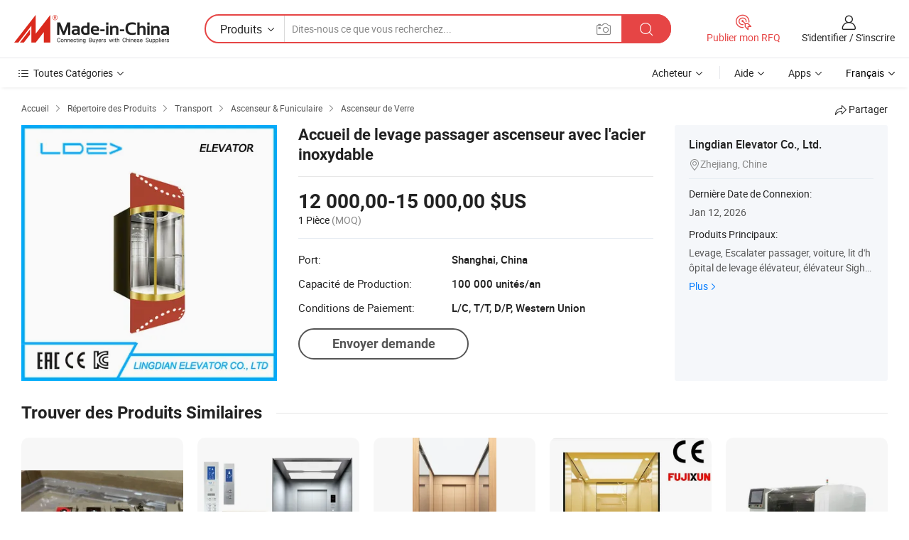

--- FILE ---
content_type: text/html;charset=UTF-8
request_url: https://fr.made-in-china.com/co_lindian-elevator/product_Passenger-Lift-Home-Elevator-with-Stainless-Steel_hyyyseein.html
body_size: 20564
content:
<!DOCTYPE HTML>
<html lang="fr">
<head>
    <meta content="text/html; charset=utf-8" http-equiv="Content-Type" />
    <link rel="dns-prefetch" href="//www.micstatic.com">
    <link rel="dns-prefetch" href="//image.made-in-china.com">
    <link rel="dns-prefetch" href="//www.made-in-china.com">
    <link rel="dns-prefetch" href="//pylon.micstatic.com">
    <link rel="dns-prefetch" href="//expo.made-in-china.com">
    <link rel="dns-prefetch" href="//world.made-in-china.com">
    <link rel="dns-prefetch" href="//pic.made-in-china.com">
    <link rel="dns-prefetch" href="//fa.made-in-china.com">
    <meta http-equiv="X-UA-Compatible" content="IE=Edge, chrome=1" />
    <meta name="renderer" content="webkit" />
                            <link rel="alternate" hreflang="en" href="https://lindian-elevator.en.made-in-china.com/product/XMYEngpHvRDv/China-Passenger-Lift-Home-Elevator-with-Stainless-Steel.html" />
                                                        <link rel="alternate" hreflang="es" href="https://es.made-in-china.com/co_lindian-elevator/product_Passenger-Lift-Home-Elevator-with-Stainless-Steel_hyyyseein.html" />
                                            <link rel="alternate" hreflang="pt" href="https://pt.made-in-china.com/co_lindian-elevator/product_Passenger-Lift-Home-Elevator-with-Stainless-Steel_hyyyseein.html" />
                                            <link rel="alternate" hreflang="fr" href="https://fr.made-in-china.com/co_lindian-elevator/product_Passenger-Lift-Home-Elevator-with-Stainless-Steel_hyyyseein.html" />
                                            <link rel="alternate" hreflang="ru" href="https://ru.made-in-china.com/co_lindian-elevator/product_Passenger-Lift-Home-Elevator-with-Stainless-Steel_hyyyseein.html" />
                                            <link rel="alternate" hreflang="it" href="https://it.made-in-china.com/co_lindian-elevator/product_Passenger-Lift-Home-Elevator-with-Stainless-Steel_hyyyseein.html" />
                                            <link rel="alternate" hreflang="de" href="https://de.made-in-china.com/co_lindian-elevator/product_Passenger-Lift-Home-Elevator-with-Stainless-Steel_hyyyseein.html" />
                                            <link rel="alternate" hreflang="nl" href="https://nl.made-in-china.com/co_lindian-elevator/product_Passenger-Lift-Home-Elevator-with-Stainless-Steel_hyyyseein.html" />
                                            <link rel="alternate" hreflang="ar" href="https://sa.made-in-china.com/co_lindian-elevator/product_Passenger-Lift-Home-Elevator-with-Stainless-Steel_hyyyseein.html" />
                                            <link rel="alternate" hreflang="ko" href="https://kr.made-in-china.com/co_lindian-elevator/product_Passenger-Lift-Home-Elevator-with-Stainless-Steel_hyyyseein.html" />
                                            <link rel="alternate" hreflang="ja" href="https://jp.made-in-china.com/co_lindian-elevator/product_Passenger-Lift-Home-Elevator-with-Stainless-Steel_hyyyseein.html" />
                                            <link rel="alternate" hreflang="hi" href="https://hi.made-in-china.com/co_lindian-elevator/product_Passenger-Lift-Home-Elevator-with-Stainless-Steel_hyyyseein.html" />
                                            <link rel="alternate" hreflang="th" href="https://th.made-in-china.com/co_lindian-elevator/product_Passenger-Lift-Home-Elevator-with-Stainless-Steel_hyyyseein.html" />
                                            <link rel="alternate" hreflang="tr" href="https://tr.made-in-china.com/co_lindian-elevator/product_Passenger-Lift-Home-Elevator-with-Stainless-Steel_hyyyseein.html" />
                                            <link rel="alternate" hreflang="vi" href="https://vi.made-in-china.com/co_lindian-elevator/product_Passenger-Lift-Home-Elevator-with-Stainless-Steel_hyyyseein.html" />
                                            <link rel="alternate" hreflang="id" href="https://id.made-in-china.com/co_lindian-elevator/product_Passenger-Lift-Home-Elevator-with-Stainless-Steel_hyyyseein.html" />
                                    <link rel="alternate" hreflang="x-default" href="https://lindian-elevator.en.made-in-china.com/product/XMYEngpHvRDv/China-Passenger-Lift-Home-Elevator-with-Stainless-Steel.html" />
            <title>Accueil de levage passager ascenseur avec l&#39;acier inoxydable - Chine L&#39;observation, la Villa de relevage de l&#39;ascenseur</title>
            <meta name="Keywords" content="Accueil de levage passager ascenseur avec l&#39;acier inoxydable,L&#39;observation, la Villa de relevage de l&#39;ascenseur" />
                        <meta name="Description" content="Accueil de levage passager ascenseur avec l&#39;acier inoxydable,Trouvez les Détails sur L&#39;observation, la Villa de relevage de l&#39;ascenseur de Accueil de levage passager ascenseur avec l&#39;acier inoxydable - Lingdian Elevator Co., Ltd." />
             <meta property="og:title" content="[Hot Item] Accueil de levage passager ascenseur avec l&#39;acier inoxydable"/>
<meta property="og:type" content="product"/>
<meta property="og:url" content="https://fr.made-in-china.com/co_lindian-elevator/product_Passenger-Lift-Home-Elevator-with-Stainless-Steel_hyyyseein.html"/>
<meta property="og:image" content="https://image.made-in-china.com/2f0j00kvjaNLzqkSlO/Passenger-Lift-Home-Elevator-with-Stainless-Steel.jpg"/>
<meta property="og:site_name" content="Made-in-China.com"/>
<meta property="fb:admins" content="292039974180201"/>
<meta property="fb:page_id" content="10150525576765348"/>
<meta property="fb:app_id" content="205885989426763"/>
<meta property="og:description" content="N° de Modèle.: LDE&gt; Type: avec Pièce de Machine Vitesse: 1,00 - 2,00 m/s Capacité: Plus de 1000 kg Personnes: 11-19 Type de conduite: Ascenseur d&#39;Engrenage et d&#39;Égouttoir"/>
<meta property="product:price:amount" content="12000.0" />
<meta property="product:price:currency" content="USD" />
<meta property="og:availability" content="instock" />
<link rel="canonical" href="https://fr.made-in-china.com/co_lindian-elevator/product_Passenger-Lift-Home-Elevator-with-Stainless-Steel_hyyyseein.html" />
            <link rel="amphtml" href="https://fr.made-in-china.com/amp/co_lindian-elevator/product_Passenger-Lift-Home-Elevator-with-Stainless-Steel_hyyyseein.html">
    <link rel="stylesheet" type="text/css" href="https://www.micstatic.com/common/css/global_bdef139a.css" media="all">
    <link rel="stylesheet" type="text/css" href="https://www.micstatic.com/landing/www/product/free/css/global_v2_96df6b18.css" media="all">
    <link rel="stylesheet" type="text/css" href="https://www.micstatic.com/common/js/assets/artDialog/2.0.0/skins/default_9d77dce2.css" />
    <link rel="stylesheet" href="https://www.micstatic.com/landing/www/product/free/css/detail_v2_18a5c081.css">
            <link rel="stylesheet" type="text/css" href="https://www.micstatic.com/landing/www/product/free/css/detail-mlan_51101171.css" media="all"/>
            <script type="text/javascript" src="https://www.micstatic.com/common/js/libs/jquery_2ad57377.js" charset="utf-8" crossorigin="anonymous" ></script><script type="text/javascript" src="https://www.micstatic.com/common/js/libs/class.0.3.2_2c7a4288.js" charset="utf-8" crossorigin="anonymous" ></script><!-- Polyfill Code Begin --><script chaset="utf-8" type="text/javascript" src="https://www.micstatic.com/polyfill/polyfill-simplify_eb12d58d.js"></script><!-- Polyfill Code End --></head>
<body class="res-wrapper" probe-clarity="false" >
    <div style="position:absolute;top:0;left:0;width:1px;height:1px;overflow:hidden">
        <img src="//stat.made-in-china.com/event/rec.gif?type=0&data=%7B%22layout%22%3A%22-1%22%2C%22ct%22%3A%222%22%2C%22pos%22%3A0%2C%22random%22%3A%220%22%2C%22c%22%3A%222%22%7D&st=1769122423692"/>
    </div>
    <input type="hidden" id="lan" name="lan" value="fr">
    <input id="rfqClickData" type="hidden" value="type=2&data=%7B%22layout%22%3A%22-1%22%2C%22ct%22%3A%222%22%2C%22pos%22%3A0%2C%22random%22%3A%220%22%2C%22c%22%3A%222%22%7D&st=1769122423692&rfqc=1" />
    <input id="rootpath" type="hidden" value="" />
    <input type="hidden" id="loginUserName" value="lindian-elevator"/>
    <input type="hidden" id="enHomeUrl" value="https://lindian-elevator.en.made-in-china.com"/>
    <input type="hidden" id="pureFreeUrlType" value="false"/>
    <input type="hidden" id="logoImgUrl" value=""/>
    <input type="hidden" id="comReviewSourceId" value="joemMITEOtlz"/>
            <input type="hidden" name="abTestCode" id="abTestCode" value="" />
            <input type="hidden" name="searchTip" id="searchTip" value="Vous cherchez encore ? Il vous suffit de rechercher davantage pour trouver ce que vous voulez !">
    <input type="hidden" name="user_behavior_trace_id" id="user_behavior_trace_id" value="1jfjujoq7838m"/>
        <input type="hidden" id="contactUrlParam" value="?plant=fr&from=shrom&type=down&page=p_detail">
            <div id="header" ></div>
<script>
    function headerMlanInit() {
        const funcName = 'headerMlan';
        const app = new window[funcName]({target: document.getElementById('header'), props: {props: {"pageType":9,"logoTitle":"Fabricants et fournisseurs","logoUrl":null,"base":{"buyerInfo":{"service":"Service","newUserGuide":"Guide du Débutant","auditReport":"Audited Suppliers' Reports","meetSuppliers":"Meet Suppliers","onlineTrading":"Secured Trading Service","buyerCenter":"Centre d'Achat","contactUs":"Nous Contacter","search":"Découvrir","prodDirectory":"Répertoire des Produits","supplierDiscover":"Supplier Discover","sourcingRequest":"Publier la Demande d'Achat","quickLinks":"Quick Links","myFavorites":"Mes Favoris","visitHistory":"Historique de Navigation","buyer":"Acheteur","blog":"Perspectives Commerciales"},"supplierInfo":{"supplier":"Fournisseur","joinAdvance":"加入高级会员","tradeServerMarket":"外贸服务市场","memberHome":"外贸e家","cloudExpo":"Smart Expo云展会","onlineTrade":"交易服务","internationalLogis":"国际物流","northAmericaBrandSailing":"北美全渠道出海","micDomesticTradeStation":"中国制造网内贸站"},"helpInfo":{"whyMic":"Why Made-in-China.com","auditSupplierWay":"Comment Auditons-nous les Fournisseurs","securePaymentWay":"Comment Sécurisons-nous les Paiements","submitComplaint":"Soumettre une plainte","contactUs":"Nous Contacter","faq":"FAQ","help":"Aide"},"appsInfo":{"downloadApp":"Téléchargez l'App!","forBuyer":"Pour l'Acheteur","forSupplier":"Pour le Fournisseur","exploreApp":"Découvrez les Remises Exclusives de l'Application","apps":"Apps"},"languages":[{"lanCode":0,"simpleName":"en","name":"English","value":"https://lindian-elevator.en.made-in-china.com/product/XMYEngpHvRDv/China-Passenger-Lift-Home-Elevator-with-Stainless-Steel.html","htmlLang":"en"},{"lanCode":5,"simpleName":"es","name":"Español","value":"https://es.made-in-china.com/co_lindian-elevator/product_Passenger-Lift-Home-Elevator-with-Stainless-Steel_hyyyseein.html","htmlLang":"es"},{"lanCode":4,"simpleName":"pt","name":"Português","value":"https://pt.made-in-china.com/co_lindian-elevator/product_Passenger-Lift-Home-Elevator-with-Stainless-Steel_hyyyseein.html","htmlLang":"pt"},{"lanCode":2,"simpleName":"fr","name":"Français","value":"https://fr.made-in-china.com/co_lindian-elevator/product_Passenger-Lift-Home-Elevator-with-Stainless-Steel_hyyyseein.html","htmlLang":"fr"},{"lanCode":3,"simpleName":"ru","name":"Русский язык","value":"https://ru.made-in-china.com/co_lindian-elevator/product_Passenger-Lift-Home-Elevator-with-Stainless-Steel_hyyyseein.html","htmlLang":"ru"},{"lanCode":8,"simpleName":"it","name":"Italiano","value":"https://it.made-in-china.com/co_lindian-elevator/product_Passenger-Lift-Home-Elevator-with-Stainless-Steel_hyyyseein.html","htmlLang":"it"},{"lanCode":6,"simpleName":"de","name":"Deutsch","value":"https://de.made-in-china.com/co_lindian-elevator/product_Passenger-Lift-Home-Elevator-with-Stainless-Steel_hyyyseein.html","htmlLang":"de"},{"lanCode":7,"simpleName":"nl","name":"Nederlands","value":"https://nl.made-in-china.com/co_lindian-elevator/product_Passenger-Lift-Home-Elevator-with-Stainless-Steel_hyyyseein.html","htmlLang":"nl"},{"lanCode":9,"simpleName":"sa","name":"العربية","value":"https://sa.made-in-china.com/co_lindian-elevator/product_Passenger-Lift-Home-Elevator-with-Stainless-Steel_hyyyseein.html","htmlLang":"ar"},{"lanCode":11,"simpleName":"kr","name":"한국어","value":"https://kr.made-in-china.com/co_lindian-elevator/product_Passenger-Lift-Home-Elevator-with-Stainless-Steel_hyyyseein.html","htmlLang":"ko"},{"lanCode":10,"simpleName":"jp","name":"日本語","value":"https://jp.made-in-china.com/co_lindian-elevator/product_Passenger-Lift-Home-Elevator-with-Stainless-Steel_hyyyseein.html","htmlLang":"ja"},{"lanCode":12,"simpleName":"hi","name":"हिन्दी","value":"https://hi.made-in-china.com/co_lindian-elevator/product_Passenger-Lift-Home-Elevator-with-Stainless-Steel_hyyyseein.html","htmlLang":"hi"},{"lanCode":13,"simpleName":"th","name":"ภาษาไทย","value":"https://th.made-in-china.com/co_lindian-elevator/product_Passenger-Lift-Home-Elevator-with-Stainless-Steel_hyyyseein.html","htmlLang":"th"},{"lanCode":14,"simpleName":"tr","name":"Türkçe","value":"https://tr.made-in-china.com/co_lindian-elevator/product_Passenger-Lift-Home-Elevator-with-Stainless-Steel_hyyyseein.html","htmlLang":"tr"},{"lanCode":15,"simpleName":"vi","name":"Tiếng Việt","value":"https://vi.made-in-china.com/co_lindian-elevator/product_Passenger-Lift-Home-Elevator-with-Stainless-Steel_hyyyseein.html","htmlLang":"vi"},{"lanCode":16,"simpleName":"id","name":"Bahasa Indonesia","value":"https://id.made-in-china.com/co_lindian-elevator/product_Passenger-Lift-Home-Elevator-with-Stainless-Steel_hyyyseein.html","htmlLang":"id"}],"showMlan":true,"showRules":false,"rules":"Rules","language":"fr","menu":"Menu","subTitle":null,"subTitleLink":null,"stickyInfo":null},"categoryRegion":{"categories":"Toutes Catégories","categoryList":[{"name":"Agriculture & Nourriture","value":"https://fr.made-in-china.com/category1_Agriculture-Food/Agriculture-Food_usssssssss.html","catCode":"1000000000"},{"name":"Vêtement & Accessoires","value":"https://fr.made-in-china.com/category1_Apparel-Accessories/Apparel-Accessories_uussssssss.html","catCode":"1100000000"},{"name":"Arts & Métiers","value":"https://fr.made-in-china.com/category1_Arts-Crafts/Arts-Crafts_uyssssssss.html","catCode":"1200000000"},{"name":"Pièces & Accessoires d'Auto et de Moto","value":"https://fr.made-in-china.com/category1_Auto-Motorcycle-Parts-Accessories/Auto-Motorcycle-Parts-Accessories_yossssssss.html","catCode":"2900000000"},{"name":"Sacs, Valises & Boîtes","value":"https://fr.made-in-china.com/category1_Bags-Cases-Boxes/Bags-Cases-Boxes_yhssssssss.html","catCode":"2600000000"},{"name":"Produits Chimiques","value":"https://fr.made-in-china.com/category1_Chemicals/Chemicals_uissssssss.html","catCode":"1300000000"},{"name":"Produits Informatiques","value":"https://fr.made-in-china.com/category1_Computer-Products/Computer-Products_iissssssss.html","catCode":"3300000000"},{"name":"Construction & Décoration","value":"https://fr.made-in-china.com/category1_Construction-Decoration/Construction-Decoration_ugssssssss.html","catCode":"1500000000"},{"name":"Électroniques de Consommation","value":"https://fr.made-in-china.com/category1_Consumer-Electronics/Consumer-Electronics_unssssssss.html","catCode":"1400000000"},{"name":"Électricité & Électronique","value":"https://fr.made-in-china.com/category1_Electrical-Electronics/Electrical-Electronics_uhssssssss.html","catCode":"1600000000"},{"name":"Meuble","value":"https://fr.made-in-china.com/category1_Furniture/Furniture_yessssssss.html","catCode":"2700000000"},{"name":"Santé & Hygiène","value":"https://fr.made-in-china.com/category1_Health-Medicine/Health-Medicine_uessssssss.html","catCode":"1700000000"},{"name":"Équipement Industriel & Composants","value":"https://fr.made-in-china.com/category1_Industrial-Equipment-Components/Industrial-Equipment-Components_inssssssss.html","catCode":"3400000000"},{"name":"Instruments & Compteurs","value":"https://fr.made-in-china.com/category1_Instruments-Meters/Instruments-Meters_igssssssss.html","catCode":"3500000000"},{"name":"Industrie Légère & Articles d'Usage Courant","value":"https://fr.made-in-china.com/category1_Light-Industry-Daily-Use/Light-Industry-Daily-Use_urssssssss.html","catCode":"1800000000"},{"name":"Luminaire & Éclairage","value":"https://fr.made-in-china.com/category1_Lights-Lighting/Lights-Lighting_isssssssss.html","catCode":"3000000000"},{"name":"Machinerie de Fabrication & de Façonnage","value":"https://fr.made-in-china.com/category1_Manufacturing-Processing-Machinery/Manufacturing-Processing-Machinery_uossssssss.html","catCode":"1900000000"},{"name":"Métallurgie, Minéral & Énergie","value":"https://fr.made-in-china.com/category1_Metallurgy-Mineral-Energy/Metallurgy-Mineral-Energy_ysssssssss.html","catCode":"2000000000"},{"name":"Fournitures de Bureau","value":"https://fr.made-in-china.com/category1_Office-Supplies/Office-Supplies_yrssssssss.html","catCode":"2800000000"},{"name":"Emballage & Impression","value":"https://fr.made-in-china.com/category1_Packaging-Printing/Packaging-Printing_ihssssssss.html","catCode":"3600000000"},{"name":"Sécurité & Protection","value":"https://fr.made-in-china.com/category1_Security-Protection/Security-Protection_ygssssssss.html","catCode":"2500000000"},{"name":"Service","value":"https://fr.made-in-china.com/category1_Service/Service_ynssssssss.html","catCode":"2400000000"},{"name":"Sports & Loisirs","value":"https://fr.made-in-china.com/category1_Sporting-Goods-Recreation/Sporting-Goods-Recreation_iussssssss.html","catCode":"3100000000"},{"name":"Textile","value":"https://fr.made-in-china.com/category1_Textile/Textile_yussssssss.html","catCode":"2100000000"},{"name":"Outils & Quincaillerie","value":"https://fr.made-in-china.com/category1_Tools-Hardware/Tools-Hardware_iyssssssss.html","catCode":"3200000000"},{"name":"Jouets","value":"https://fr.made-in-china.com/category1_Toys/Toys_yyssssssss.html","catCode":"2200000000"},{"name":"Transport","value":"https://fr.made-in-china.com/category1_Transportation/Transportation_yissssssss.html","catCode":"2300000000"}],"more":"Plus"},"searchRegion":{"show":true,"lookingFor":"Dites-nous ce que vous recherchez...","homeUrl":"//fr.made-in-china.com","products":"Produits","suppliers":"Fournisseurs","auditedFactory":null,"uploadImage":"Télécharger une image","max20MbPerImage":"Maximum 20 Mo par image","yourRecentKeywords":"Vos Mots clés Récents","clearHistory":"Effacer l'Historique","popularSearches":"Recherches Associées","relatedSearches":"Plus","more":null,"maxSizeErrorMsg":"Le téléchargement a échoué. La taille maximale de l'image est de 20 Mo.","noNetworkErrorMsg":"Pas de connexion réseau. Veuillez vérifier vos paramètres réseau et réessayer.","uploadFailedErrorMsg":"Échec du téléchargement.Format d'image incorrect. Formats pris en charge: JPG, PNG, BMP.","relatedList":null,"relatedTitle":null,"relatedTitleLink":null,"formParams":null,"mlanFormParams":{"keyword":null,"inputkeyword":null,"type":null,"currentTab":null,"currentPage":null,"currentCat":null,"currentRegion":null,"currentProp":null,"submitPageUrl":null,"parentCat":null,"otherSearch":null,"currentAllCatalogCodes":null,"sgsMembership":null,"memberLevel":null,"topOrder":null,"size":null,"more":"plus","less":"less","staticUrl50":null,"staticUrl10":null,"staticUrl30":null,"condition":"0","conditionParamsList":[{"condition":"0","conditionName":null,"action":"https://fr.made-in-china.com/quality-china-product/middleSearch","searchUrl":null,"inputPlaceholder":null},{"condition":"1","conditionName":null,"action":"/companySearch?keyword=#word#","searchUrl":null,"inputPlaceholder":null}]},"enterKeywordTips":"Veuillez entrer un mot-clé au moins pour votre recherche.","openMultiSearch":false},"frequentRegion":{"rfq":{"rfq":"Publier mon RFQ","searchRfq":"Search RFQs","acquireRfqHover":"Dites-nous ce dont vous avez besoin et essayez la méthode simple pour obtenir des devis !","searchRfqHover":"Discover quality RFQs and connect with big-budget buyers"},"account":{"account":"Compte","signIn":"S'identifier","join":"S'inscrire","newUser":"Nouvel Utilisateur","joinFree":"S'inscrire","or":"Ou","socialLogin":"En cliquant sur Se connecter, S'inscrire gratuitement ou Continuer avec Facebook, Linkedin, Twitter, Google, %s, j'accepte le %sUser Agreement%s et la %sPrivacy Policy%s","message":"Messages","quotes":"Citations","orders":"Ordres","favorites":"Collection","visitHistory":"Historique de Navigation","postSourcingRequest":"Publier la Demande d'Achat","hi":"Bonjour","signOut":"Se Déconnecter","manageProduct":"Gérer les produits","editShowroom":"Modifier la salle d'exposition","username":"","userType":null,"foreignIP":true,"currentYear":2026,"userAgreement":"Accord d’Utilisateur","privacyPolicy":"Politique de Confidentialité"},"message":{"message":"Messages","signIn":"S'identifier","join":"S'inscrire","newUser":"Nouvel Utilisateur","joinFree":"S'inscrire","viewNewMsg":"Sign in to view the new messages","inquiry":"Demandes","rfq":"RFQs","awaitingPayment":"Awaiting payments","chat":"Discuter","awaitingQuotation":"En attente de devis"},"cart":{"cart":"Panier de Demande"}},"busiRegion":null,"previewRegion":null}}});
		const hoc=o=>(o.__proto__.$get=function(o){return this.$$.ctx[this.$$.props[o]]},o.__proto__.$getKeys=function(){return Object.keys(this.$$.props)},o.__proto__.$getProps=function(){return this.$get("props")},o.__proto__.$setProps=function(o){var t=this.$getKeys(),s={},p=this;t.forEach(function(o){s[o]=p.$get(o)}),s.props=Object.assign({},s.props,o),this.$set(s)},o.__proto__.$help=function(){console.log("\n            $set(props): void             | 设置props的值\n            $get(key: string): any        | 获取props指定key的值\n            $getKeys(): string[]          | 获取props所有key\n            $getProps(): any              | 获取props里key为props的值（适用nail）\n            $setProps(params: any): void  | 设置props里key为props的值（适用nail）\n            $on(ev, callback): func       | 添加事件监听，返回移除事件监听的函数\n            $destroy(): void              | 销毁组件并触发onDestroy事件\n        ")},o);
        window[`${funcName}Api`] = hoc(app);
    };
</script><script type="text/javascript" crossorigin="anonymous" onload="headerMlanInit()" src="https://www.micstatic.com/nail/pc/header-mlan_6f301846.js"></script>    <div class="page">
        <div class="grid">
            <input type="hidden" id="curLanCode" value=" 2"/>
            <input id="ads_word" name="ads_word" type="hidden" value="L'observation" />
            <input type="hidden" name="qaToken" id="qaToken" value="" />
            <input type="hidden" id="qaSource" value="33">
            <input type="hidden" name="iqa-country" id="iqa-country" value="United_States" />
            <input type="hidden" name="iqa-portrait" id="iqa-portrait" value="//image.made-in-china.com/2f1j00kvjaNLzqkSlO/Passenger-Lift-Home-Elevator-with-Stainless-Steel.jpg" />
                        <input type="hidden" name="iqa-tooltip-selecter" id="iqa-tooltip-selecter" value="#J-send-inquiry" />
            <script class="J-mlan-config" type="text/data-lang" data-lang="fr">
                {
                    "more": "Voir Tout",
                "less": "Voir Moins",
                "pmore": "Plus",
                "pless": "Moins",
                "emailRequired": "Veuillez entrer votre adresse e-mail.",
                "email": "Veuillez entrer votre adresse e-mail valide.",
                "contentRequired": "Veuillez spécifier le contenu de ce message d'affaires, s'il vous plaît.",
                "maxLength": "Le contenu de votre demande doit être de 20 à 4000 caractères.",
                "quiryDialogTitle": "Entrez votre contact pour établir la confiance avec le(s) fournisseur(s)",
                "videoTitle": "Regardez les Vidéos Connexes",
                "alsoViewTitle": "Ceux qui ont vu ce produit ont vu aussi",
                "latestPriceTitle": "Entrez vos besoins détaillés pour recevoir un devis précis",
                "frequencyError": "Votre opération est trop fréquente, veuillez réessayer plus tard.",
                "ratingReviews": "Notations et Commentaires",
                "selectOptions": ["Meilleures Commentaires", "Les plus récents"],
                "overallReviews": {
                    "title": "Commentaires Généraux",
                    "reviews": "Commentaires",
                    "star": "Étoile"
                },
                "customerSatisfaction": {
                    "title": "Satisfaction des Clients",
                    "response": "Réponse",
                    "service": "Service",
                    "quality": "Qualité",
                    "delivery": "Livraison"
                },
                "reviewDetails": {
                    "title": "Vérifier les Détails",
                    "verifiedPurchase": "Achat vérifié",
                    "showPlace": {
                        "publicShow": "Public show",
                        "publicShowInProtection": "Public show (Protection period)",
                        "onlyInVo": "Only show in VO"
                    },
                    "modified": "Modifié"
                },
                "pager": {
                    "goTo": "Aller à",
                    "page": "Page",
                    "next": "Suivant",
                    "prev": "Précédente",
                    "confirm": "Confirmer"
                },
                "loadingTip": "Chargement",
                "foldingReviews": "Regarder Avis Pliants",
                "noInfoTemporarily": "Aucune information temporairement.",
                "Company Introduction": "Présentation de l'Entreprise"
            }
            </script>
            <div class="page-product-details">
                <div class="detail-wrapper cf">
                    <div class="main-wrap">
                                                    <input type="hidden" id="encodeProdCatCode" value="EuwRvQJKjnmx"/>
                                                <input type="hidden" id="sensor_pg_v" value="pid:XMYEngpHvRDv,cid:joemMITEOtlz,tp:104,stp:10403,plate:normal,sst:free"/>
                        <input type="hidden" id="isUser" value="false">
                        <!-- 面包屑 -->
                        <div class="top-box">
                            <div class="crumb">
    <span>
                <a rel="nofollow" target="_blank" href="//fr.made-in-china.com/">
                    <span>Accueil</span>
    </a>
    </span>
    <i class="micon">&#xe008;</i>
    <span>
                                <a target="_blank" href="https://fr.made-in-china.com/html/category.html">
                        <span>Répertoire des Produits</span>
        </a>
            </span>
                        <i class="micon">&#xe008;</i>
            <span>
                            <a target="_blank" href="https://fr.made-in-china.com/category1_Transportation/Transportation_yissssssss.html">
                                    <span>Transport</span>
            </a>
            </span>
                    <i class="micon">&#xe008;</i>
            <span>
                            <a target="_blank" href="https://fr.made-in-china.com/category23_Transportation/Elevator-Funicular-Car_yisossssss_1.html">
                                    <span>Ascenseur & Funiculaire</span>
            </a>
            </span>
                <i class="micon">&#xe008;</i>
        <span>
                        <a target="_blank" href="https://fr.made-in-china.com/category23_Transportation/Sightseeing-Elevator_yisosessss_1.html">
                            <span>Ascenseur de Verre</span>
        </a>
        </span>
    </div>
                            <div class="sider-top cf">
        <div class="share-wrap share-small-wrap J-share">
    <span class="share-link">
        <i class="ob-icon icon-right-rotation"></i> Partager </span>
    <div class="share-cnt cf">
        <span class="share-empty-box"></span>
                                <span id="J-sns-icons" data-Image="//image.made-in-china.com/43f34j00kvjaNLzqkSlO/Passenger-Lift-Home-Elevator-with-Stainless-Steel.jpg" data-Desc="Accueil de levage passager ascenseur avec l&#39;acier inoxydable on Made-in-China.com"
                  data-fblink="https://fr.made-in-china.com/co_lindian-elevator/product_Passenger-Lift-Home-Elevator-with-Stainless-Steel_hyyyseein.html?utm_medium=free&utm_campaign=showroom_share&utm_source=facebook"
                  data-twlink="https://fr.made-in-china.com/co_lindian-elevator/product_Passenger-Lift-Home-Elevator-with-Stainless-Steel_hyyyseein.html?utm_medium=free&utm_campaign=showroom_share&utm_source=twitter"
                  data-ptlink="https://fr.made-in-china.com/co_lindian-elevator/product_Passenger-Lift-Home-Elevator-with-Stainless-Steel_hyyyseein.html?utm_medium=free&utm_campaign=showroom_share&utm_source=pinterest"
                  data-ldlink="https://fr.made-in-china.com/co_lindian-elevator/product_Passenger-Lift-Home-Elevator-with-Stainless-Steel_hyyyseein.html?utm_medium=free&utm_campaign=showroom_share&utm_source=linkedin"
                            ></span>
                <span class="mail link-blue fr">
            <iframe src="about:blank" frameborder="0" id="I-email-this-page" name="I-email-this-page" width="0" height="0" style="width:0;height:0;"></iframe>
            <a class="micpm" href="https://lindian-elevator.en.made-in-china.com/share/XMYEngpHvRDv/China-Passenger-Lift-Home-Elevator-with-Stainless-Steel.html?lanCode=2" rel="nofollow" title="Email" target="I-email-this-page" ><i class="micon" title="Email this page"></i></a>
        </span>
    </div>
</div>
</div>
                        </div>
                        <!-- 产品主要信息 -->
                        <div class="product-info-box">
                            <div class="free-page-main-info main-info cf" faw-module="main_product" faw-exposure>
                                                                    <div class="gallary-box">
                                        <div class="gallary-wrap">
                                            <div class="pic-list" id="pic-list">
                                                <div class="item" fsrc="#">
                                                    <div class="hvalign">
                                                        <div class="hvalign-cnt" ads-data="st:8">
                                                                                                                                                                                            <img src="//image.made-in-china.com/155f0j00kvjaNLzqkSlO/Passenger-Lift-Home-Elevator-with-Stainless-Steel.webp" alt="Accueil de levage passager ascenseur avec l&#39;acier inoxydable"
                                                                        title="Accueil de levage passager ascenseur avec l&#39;acier inoxydable">
                                                                                                                    </div>
                                                    </div>
                                                </div>
                                            </div>
                                        </div>
                                    </div>
                                                                    <div class="base-info">
                                        <div class="pro-name">
                                            <h1>Accueil de levage passager ascenseur avec l&#39;acier inoxydable</h1>
                                                                                    </div>
                                                                                    <div class="property">
                                                                    <div class="price-box">
            <div class="price-base-info">
                                    <div class="only-one-priceNum">
                        <table>
                            <tbody>
                            <tr style="display: inline-flex; flex-wrap: wrap;flex-direction: column;" class="only-one-priceNum-tr">
                                <td style="padding: 0 !important;">
                                    <span class="only-one-priceNum-td-left">12 000,00-15 000,00 $US</span>
                                </td>
                                <td style="padding: 0" class="sa-only-property-price only-one-priceNum-price">
                                    <span style="color: #222">1 Pièce</span>
                                    <span style="color: #888888">
                                            (MOQ)
                                        </span>
                                </td>
                            </tr>
                            </tbody>
                        </table>
                    </div>
            </div>
        </div>
    <div class="others">
                                                                            <div class="th">Port:</div>
                    <div class="td" title="Shanghai, China">Shanghai, China</div>
                                                                <div class="th">Capacité de Production:</div>
                    <div class="td" title="100 000 unités/an">100 000 unités/an</div>
                                                                <div class="th">Conditions de Paiement:</div>
                    <div class="td" title="L/C, T/T, D/P, Western Union">L/C, T/T, D/P, Western Union</div>
                                </div>
</div>
                                        <div class="act-box">
                                                                                            <div class="btns">
                                                                                                            <a fun-inquiry-product class="btn" target="_blank" href="https://www.made-in-china.com/sendInquiry/prod_XMYEngpHvRDv_joemMITEOtlz.html?plant=fr&from=shrom&type=down&page=p_detail" rel="nofollow" ads-data="st:24,pdid:XMYEngpHvRDv,pcid:joemMITEOtlz">Envoyer demande</a>
                                                                                                    </div>
                                                                                    </div>
                                    </div>
                            </div>
                            <div class="com-info">
        <div class="base">
        <p class="com-name">
            <a href="https://fr.made-in-china.com/co_lindian-elevator/">
                Lingdian Elevator Co., Ltd.
            </a>
        </p>
        <p class="local"><i class="micon">&#xe024;</i>Zhejiang, Chine</p>
    </div>
        <div class="review-scores">
                <div class="J-review-box" style="display: none;border-top: 1px solid #e6ecf2;padding: 5px 0;">
                            <span>What's your impression of this company?</span>
                        <div class="score-item review-btn" ads-data="st:114">
                <i class="ob-icon icon-fill-text"></i>
                <span style="color:#007DFA;text-decoration: underline;cursor: pointer;">review now</span>
            </div>
        </div>
    </div>
    <div class="other com-other-info">
        <div class="mrb-10">
            <p><span>Dernière Date de Connexion:</span></p>
            <p> Jan 12, 2026</p>
        </div>
        <div class="mrb-10">
                    </div>
        <div>
                            <p><span>Produits Principaux:</span></p>
                <p>
                                        <span class="sider-main-products-new ellipsis-two-lines" >
                                        Levage, Escalater passager, voiture, lit d'h&ocirc;pital de levage &eacute;l&eacute;vateur, &eacute;l&eacute;vateur Sightseeling
                                        </span>
                                    </p>
                <div class="new-more">
                    <a href="https://fr.made-in-china.com/co_lindian-elevator/product_group_s_s_1.html" target="_blank">Plus<i class="ob-icon icon-right"></i></a>
                </div>
                    </div>
    </div>
</div>
                        </div>
                        <!-- Similar Items -->
                        <!-- ab实验只保留c -->
                        <div class="J-similar-product-place" faw-module="YML" faw-exposure>
    <div class="sr-similar-product-block">
        <div class="text-width-line">
            <div class="text">Trouver des Produits Similaires</div>
            <div class="line"></div>
        </div>
        <div class="sr-similar-product-wrap cf J-similar-product-wrap wrap-v3">
            <div class="sr-layout-content sr-similar-product-cnt cf J-similar-proudct-list ">
                <div class="sr-skeleton-container">
                    <div class="sr-skeleton-item">
                        <div class="sr-skeleton-pic"></div>
                        <div class="sr-skeleton-name"></div>
                        <div class="sr-skeleton-next-name"></div>
                        <div class="sr-skeleton-price"></div>
                        <div class="sr-skeleton-moq"></div>
                    </div>
                    <div class="sr-skeleton-item">
                        <div class="sr-skeleton-pic"></div>
                        <div class="sr-skeleton-name"></div>
                        <div class="sr-skeleton-next-name"></div>
                        <div class="sr-skeleton-price"></div>
                        <div class="sr-skeleton-moq"></div>
                    </div>
                    <div class="sr-skeleton-item">
                        <div class="sr-skeleton-pic"></div>
                        <div class="sr-skeleton-name"></div>
                        <div class="sr-skeleton-next-name"></div>
                        <div class="sr-skeleton-price"></div>
                        <div class="sr-skeleton-moq"></div>
                    </div>
                    <div class="sr-skeleton-item">
                        <div class="sr-skeleton-pic"></div>
                        <div class="sr-skeleton-name"></div>
                        <div class="sr-skeleton-next-name"></div>
                        <div class="sr-skeleton-price"></div>
                        <div class="sr-skeleton-moq"></div>
                    </div>
                    <div class="sr-skeleton-item">
                        <div class="sr-skeleton-pic"></div>
                        <div class="sr-skeleton-name"></div>
                        <div class="sr-skeleton-next-name"></div>
                        <div class="sr-skeleton-price"></div>
                        <div class="sr-skeleton-moq"></div>
                    </div>
                    <div class="sr-skeleton-item">
                        <div class="sr-skeleton-pic"></div>
                        <div class="sr-skeleton-name"></div>
                        <div class="sr-skeleton-next-name"></div>
                        <div class="sr-skeleton-price"></div>
                        <div class="sr-skeleton-moq"></div>
                    </div>
                </div>
            </div>
        </div>
    </div>
</div>
                        <!-- You May Like -->
                        <div class="product-box">
                            <div class="auto-box">
                                 <div class="main-block product-info J-tabs">
    <div class="main-block-title cf">
        <div class="desc-title J-tab selected"><h2>Description de Produit</h2></div>
        <div class="desc-title J-tab"><h2>Information d'Entreprise</h2></div>
                    </div>
    <div class="main-block-wrap cf">
        <div class="desc rich-text J-tab-cnt" style="display:none;" >
                            <div class="sr-txt-title">
                    <h2 class="sr-txt-h2">Info de Base</h2>
                </div>
                                        <div class="basic-info cf">
                    <div class="basic-info-list">
                                                    <div class="bsc-item cf">
                                <div class="bac-item-label fl">N° de Modèle.</div>
                                                                    <div class="bac-item-value fl">LDE&gt;</div>
                                                            </div>
                                                    <div class="bsc-item cf">
                                <div class="bac-item-label fl">Type</div>
                                                                    <div class="bac-item-value fl">avec Pièce de Machine</div>
                                                            </div>
                                                    <div class="bsc-item cf">
                                <div class="bac-item-label fl">Vitesse</div>
                                                                    <div class="bac-item-value fl">1,00 - 2,00 m/s</div>
                                                            </div>
                                                    <div class="bsc-item cf">
                                <div class="bac-item-label fl">Capacité</div>
                                                                    <div class="bac-item-value fl">Plus de 1000 kg</div>
                                                            </div>
                                                    <div class="bsc-item cf">
                                <div class="bac-item-label fl">Personnes</div>
                                                                    <div class="bac-item-value fl">11-19</div>
                                                            </div>
                                                    <div class="bsc-item cf">
                                <div class="bac-item-label fl">Type de conduite</div>
                                                                    <div class="bac-item-value fl">Ascenseur d&#39;Engrenage et d&#39;Égouttoir</div>
                                                            </div>
                                                    <div class="bsc-item cf">
                                <div class="bac-item-label fl">Mode de contrôle</div>
                                                                    <div class="bac-item-value fl">Contrôle sélectif collective</div>
                                                            </div>
                                                    <div class="bsc-item cf">
                                <div class="bac-item-label fl">Porte d&#39;ascenseur</div>
                                                                    <div class="bac-item-value fl">Porte d&#39;ouverture Centre</div>
                                                            </div>
                                                    <div class="bsc-item cf">
                                <div class="bac-item-label fl">Couteau de porte</div>
                                                                    <div class="bac-item-value fl">Unique</div>
                                                            </div>
                                                    <div class="bsc-item cf">
                                <div class="bac-item-label fl">Car Wall</div>
                                                                    <div class="bac-item-value fl">Hairline Stainless Steel</div>
                                                            </div>
                                                    <div class="bsc-item cf">
                                <div class="bac-item-label fl">Car Bottom</div>
                                                                    <div class="bac-item-value fl">PVC, Models to Be Selected as You Like From Our Ca</div>
                                                            </div>
                                                    <div class="bsc-item cf">
                                <div class="bac-item-label fl">Cop</div>
                                                                    <div class="bac-item-value fl">Monarch</div>
                                                            </div>
                                                    <div class="bsc-item cf">
                                <div class="bac-item-label fl">Door Operation</div>
                                                                    <div class="bac-item-value fl">Ouling</div>
                                                            </div>
                                                    <div class="bsc-item cf">
                                <div class="bac-item-label fl">Traction Machine</div>
                                                                    <div class="bac-item-value fl">Mona</div>
                                                            </div>
                                                    <div class="bsc-item cf">
                                <div class="bac-item-label fl">Control System</div>
                                                                    <div class="bac-item-value fl">Monarch</div>
                                                            </div>
                                                    <div class="bsc-item cf">
                                <div class="bac-item-label fl">Marque Déposée</div>
                                                                    <div class="bac-item-value fl">LDE&gt;</div>
                                                            </div>
                                                    <div class="bsc-item cf">
                                <div class="bac-item-label fl">Paquet de Transport</div>
                                                                    <div class="bac-item-value fl">Plywood and Bundles</div>
                                                            </div>
                                                    <div class="bsc-item cf">
                                <div class="bac-item-label fl">Spécifications</div>
                                                                    <div class="bac-item-value fl">SGS, GOST, BV</div>
                                                            </div>
                                                    <div class="bsc-item cf">
                                <div class="bac-item-label fl">Origine</div>
                                                                    <div class="bac-item-value fl">Hangzhou, Zhejiang</div>
                                                            </div>
                                                    <div class="bsc-item cf">
                                <div class="bac-item-label fl">Code SH</div>
                                                                    <div class="bac-item-value fl">84281010</div>
                                                            </div>
                                            </div>
                </div>
                        <div class="sr-txt-title" style="margin-top: 20px">
                <h2 class="sr-txt-h2">Description de Produit</h2>
            </div>
                                                <div>
                        &nbsp; <div class="rich-text-table"><table style="width&colon;300pt&semi;"><tbody><tr><td style="width&colon;10&period;2pt&semi;Background-color&colon;&num;4f81bd&semi;">&nbsp; </td><td style="width&colon;20&period;75pt&semi;Background-color&colon;&num;4f81bd&semi;">&nbsp; </td><td style="width&colon;269&period;05pt&semi;Background-color&colon;&num;4f81bd&semi;">description du produit </td></tr></tbody></table></div><br />&nbsp; <div class="rich-text-table"><table style="width&colon;698px&semi;"><tbody><tr><td style="width&colon;180px&semi;Background-color&colon;&num;dae2ed&semi;">Nom du produit </td><td style="width&colon;503px&semi;Background-color&colon;&num;ffffff&semi;">Faible prix d&apos;observation des visites d&apos;Ascenseur Ascenseur panoramique </td></tr><tr><td style="width&colon;180px&semi;Background-color&colon;&num;dae2ed&semi;">Nom d&apos;&eacute;l&eacute;ment </td><td style="width&colon;503px&semi;Background-color&colon;&num;ffffff&semi;">Ascenseur </td></tr><tr><td style="width&colon;180px&semi;Background-color&colon;&num;dae2ed&semi;">Le contr&ocirc;le </td><td style="width&colon;503px&semi;Background-color&colon;&num;ffffff&semi;">Syst&egrave;me de contr&ocirc;le de l&apos;&eacute;l&eacute;vateur VVVF </td></tr><tr><td style="width&colon;180px&semi;Background-color&colon;&num;dae2ed&semi;">Type de l&apos;&eacute;l&eacute;vateur </td><td style="width&colon;503px&semi;Background-color&colon;&num;ffffff&semi;">Visites ascenseur </td></tr><tr><td style="width&colon;180px&semi;Background-color&colon;&num;dae2ed&semi;">&Eacute;tage </td><td style="width&colon;503px&semi;Background-color&colon;&num;ffffff&semi;">Plancher en plastique PVC </td></tr><tr><td style="width&colon;180px&semi;Background-color&colon;&num;dae2ed&semi;">La capacit&eacute; </td><td style="width&colon;503px&semi;Background-color&colon;&num;ffffff&semi;">630-1600kg </td></tr><tr><td style="width&colon;180px&semi;Background-color&colon;&num;dae2ed&semi;">Mur de voiture et de la porte de voiture </td><td style="width&colon;503px&semi;Background-color&colon;&num;ffffff&semi;">Le trait fin en acier inoxydable &lpar;peut &ecirc;tre allou&eacute;e avec rep&egrave;re grav&eacute;&comma; miroir en acier inoxydable&comma; acier inoxydable&rpar; </td></tr><tr><td style="width&colon;180px&semi;Background-color&colon;&num;dae2ed&semi;">Bas de caisse </td><td style="width&colon;503px&semi;Background-color&colon;&num;ffffff&semi;">Disque d&apos;alliage en aluminium </td></tr><tr><td style="width&colon;180px&semi;Background-color&colon;&num;dae2ed&semi;">L&apos;application </td><td style="width&colon;503px&semi;Background-color&colon;&num;ffffff&semi;">L&apos;utilisation d&apos;accueil </td></tr><tr><td style="width&colon;180px&semi;Background-color&colon;&num;dae2ed&semi;">Capots sup&eacute;rieur et inf&eacute;rieur </td><td style="width&colon;503px&semi;Background-color&colon;&num;ffffff&semi;">Ch&acirc;ssis de la plaque en acier &eacute;mail cuit&comma; l&apos;acrylique l&eacute;ger d&eacute;cor </td></tr><tr><td style="width&colon;180px&semi;Background-color&colon;&num;dae2ed&semi;">Panoramique </td><td style="width&colon;503px&semi;Background-color&colon;&num;ffffff&semi;">En verre feuillet&eacute; de s&eacute;curit&eacute;&lpar;3pcs&rpar; </td></tr><tr><td style="width&colon;180px&semi;Background-color&colon;&num;dae2ed&semi;">La ventilation </td><td style="width&colon;503px&semi;Background-color&colon;&num;ffffff&semi;">Voiture haut de page deux du c&ocirc;t&eacute; de la ventilation &lpar;plus&rpar; du ventilateur de la plaque de guidage </td></tr><tr><td style="width&colon;180px&semi;Background-color&colon;&num;dae2ed&semi;">Voiture haut de page </td><td style="width&colon;503px&semi;Background-color&colon;&num;ffffff&semi;">Ch&acirc;ssis de la plaque en acier &eacute;mail cuit&comma; l&apos;acrylique de la plaque sup&eacute;rieure </td></tr><tr><td style="width&colon;180px&semi;Background-color&colon;&num;dae2ed&semi;">MOQ </td><td style="width&colon;503px&semi;Background-color&colon;&num;ffffff&semi;">1 Jeu </td></tr></tbody></table></div><br />&nbsp; &nbsp; &nbsp; &nbsp; &nbsp; &nbsp; &nbsp; &nbsp; &nbsp; &nbsp; &nbsp; &nbsp; &nbsp; &nbsp; &nbsp; &nbsp; &nbsp; &nbsp; &nbsp; &nbsp; &nbsp; &nbsp; &nbsp; &nbsp; &nbsp; &nbsp; &nbsp; &nbsp; &nbsp; &nbsp; &nbsp; &nbsp; &nbsp; &nbsp; &nbsp; &nbsp; &nbsp; &nbsp; &nbsp; &nbsp; &nbsp; &nbsp; &nbsp; &nbsp; &nbsp; &nbsp; &nbsp; &nbsp; &nbsp; &nbsp; &nbsp; &nbsp; &nbsp; &nbsp; &nbsp; &nbsp; &nbsp; &nbsp; &nbsp; &nbsp; &nbsp; &nbsp; &nbsp; &nbsp; &nbsp; &nbsp; &nbsp; &nbsp; &nbsp; <br /><div class="rich-text-table"><table style="width&colon;300pt&semi;"><tbody><tr><td style="width&colon;267&period;6pt&semi;Background-color&colon;&num;4f81bd&semi;">En option &nbsp; </td></tr></tbody></table></div><br /><br />S&eacute;rie de plancher <br /><br />S&eacute;rie de couleurs <br /><br />La main courante <br /><br />&nbsp; <div class="rich-text-table"><table style="width&colon;300pt&semi;"><tbody><tr><td style="width&colon;267&period;6pt&semi;Background-color&colon;&num;4f81bd&semi;">Processus de production </td></tr></tbody></table></div><br /><br />&nbsp; <div class="rich-text-table"><table style="width&colon;300pt&semi;"><tbody><tr><td style="width&colon;271&period;8pt&semi;Background-color&colon;&num;4f81bd&semi;">Processus d&apos;installation </td></tr></tbody></table></div><br /><div class="rich-text-table"><table style="width&colon;300pt&semi;"><tbody><tr><td style="width&colon;267&period;6pt&semi;Background-color&colon;&num;4f81bd&semi;">&Eacute;quipement de pointe </td></tr></tbody></table></div><br /><br />&nbsp; <div class="rich-text-table"><table style="width&colon;300pt&semi;"><tbody><tr><td style="width&colon;267&period;6pt&semi;Background-color&colon;&num;4f81bd&semi;">Nos certifications </td></tr></tbody></table></div><br /><br />&nbsp; <div class="rich-text-table"><table style="width&colon;300pt&semi;"><tbody><tr><td style="width&colon;267&period;6pt&semi;Background-color&colon;&num;4f81bd&semi;">Notre entreprise </td></tr></tbody></table></div><br />LINGDIAN ELEVATORCO&comma; &period; LTD cr&eacute;&eacute; en 2009 dans Zhejiang&period; Il est&nbsp; Orient&eacute; vers un groupe international de la soci&eacute;t&eacute; mondiale&period; C&apos;est une&nbsp; Coentreprise sino-affaires des entreprises de fabrication de l&apos;&eacute;l&eacute;vateur professionnel moderne par Hong Kong LINGDIAN ELEVATORCO&comma; &period; Ltd&period; Avec un&nbsp; Investissement total de 600 millions de RMB&comma; la soci&eacute;t&eacute; int&egrave;gre la conception du produit&comma; de la recherche et d&eacute;veloppement&comma; fabrication&comma; vente&comma; installation et maintenance&period; <br /><br />&nbsp;
                    </div>
                                                </div>
                    <div class="desc company-info J-tab-cnt">
                                    <div class="info-li">
                        <span class="info-label">Adresse:</span>
                        <span class="info-text">No. 3777 Xunlian Road, Nanxun Industrial Park, Huzhou, Zhejiang, China</span>
                    </div>
                                    <div class="info-li">
                        <span class="info-label">Type d'Entreprise:</span>
                        <span class="info-text">Fabricant/Usine, Société Commerciale</span>
                    </div>
                                                    <div class="info-li">
                        <span class="info-label">Gamme de Produits:</span>
                        <span class="info-text">Machinerie de Fabrication & de Façonnage, Pièces & Accessoires d'Auto et de Moto, Transport</span>
                    </div>
                                    <div class="info-li">
                        <span class="info-label">Certification du Système de Gestion:</span>
                        <span class="info-text">ISO 9001</span>
                    </div>
                                    <div class="info-li">
                        <span class="info-label">Produits Principaux:</span>
                        <a href="https://fr.made-in-china.com/co_lindian-elevator/product_group_s_s_1.html" class="info-text">Levage, Escalater passager, voiture, lit d'h&ocirc;pital de levage &eacute;l&eacute;vateur, &eacute;l&eacute;vateur Sightseeling</a>
                    </div>
                                    <div class="info-li info-li-column">
                        <span class="info-label">Présentation de l'Entreprise:</span>
                        <span class="info-text">LINGDIAN Elevator Co., Ltd Créé en 2009 dans Nanxun, Zhejiang. Il est orienté vers un groupe international de la société mondiale. C&#39;est une coentreprise sino-affaires des entreprises de fabrication de l&#39;élévateur professionnel moderne par Hong Kong LINGDIAN ELEVATORCO, . Ltd. avec un investissement total de 300 millions de RMB, la société intègre la conception du produit, de la recherche et développement, fabrication, vente, installation et maintenance.<br /><br />Il dédié à l&#39;exportation le plus avancé d&#39;ascenseur. La compagnie a l&#39;équipement de fabrication modernes tels que machine de découpe laser à commande numérique, station de contrôle numérique multi-perforateur, cisaillement à commande numérique et de la machine La machine à cintrer à commande numérique, ainsi que tout le processus complet de l&#39;équipement d&#39;essai, avec une production annuelle de plus de 12 000 ensembles. Il possède un grand parc industriel couvrant une superficie de plus de 500000 mètres carrés. En utilisant le plus avancé de la technologie de l&#39;élévateur, afin de créer un milieu sûr, fiable, stable et confortable au milieu et des ascenseurs de haute qualité pour les clients. L&#39;idée de notre société est profiter de l&#39;Illumination haut et bas de rêve.</span>
                    </div>
                            </div>
        <div class="J-tab-cnt reviews-block" style="display: none;width:100%">
            <div id="app"></div>
        </div>
    </div>
</div>
<input type="hidden" id="product-detail-review" value="true">
                                        <div class="main-block send-inquiry" faw-module="supplier_inquiry" faw-exposure>
    <div class="main-block-title" id="J-send-inquiry">
        <span>Envoyez votre demande directement à ce fournisseur</span>
    </div>
    <div class="main-block-wrap">
        <input type="hidden" id="showRoomUrl" value="//www.made-in-china.com/sendInquiry/prod_XMYEngpHvRDv_joemMITEOtlz.html?plant=fr&from=shrom&type=down&page=p_detail">
        <input type="hidden" id="loginStatu" value="0" />
                <form id="inqueryForm" class="obelisk-form" method="post" target="_blank" action="//www.made-in-china.com/sendInquiry/prod_XMYEngpHvRDv_joemMITEOtlz.html?plant=fr&from=shrom&type=down&page=p_detail&quickpost=1">
                <input type="hidden" id="sourceReqType" name="sourceReqType" value="GLP" />
        <input type="hidden" name="showRoomQuickInquireFlag" value="1"/>
        <input type="hidden" name="showRoomId" value="joemMITEOtlz"/>
        <input type="hidden" name="compareFromPage" id="compareFromPage" value="1"/>
        <div class="form-item">
            <label class="form-label ">
                                    <em>*</em>
                                De:
            </label>
            <div class="form-fields ">
                                                    <input type="text" name="senderMail" id="J-quick-inquiry-input" class="input-text col-12" placeholder="Veuillez entrer votre adresse email." value="">
                            </div>
        </div>
        <div class="form-item">
            <label class="form-label to-name">A:</label>
            <div class="form-fields to-name J-async-freeInquiryUserInfo"></div>
        </div>
        <div class="form-item">
            <label class="form-label"><em>*</em>Message:</label>
            <div class="form-fields">
                    <textarea name="content" id="inquiryContent" class="input-textarea massage col-12"                       cols="80" rows="6" placeholder="Nous vous suggérons de préciser vos exigences en matière de produits et de l'information de l'entreprise ici." maxlength="4000"></textarea>
            </div>
        </div>
                <div class="form-item last">
            <label class="form-label"></label>
            <div class="form-fields to-name">
                                    <button fun-inquiry-supplier type="submit" class="btn btn-main" id="inquirySend" ads-data="st:24,pdid:XMYEngpHvRDv,pcid:joemMITEOtlz">Envoyer</button>
                                                    <p class="promote">
                        <label for="">Ce n'est pas ce que vous recherchez?</label>
                                                <a fun-rfq class="link-red J-ads-data" href="//purchase.made-in-china.com/trade-service/quotation-request.html?lan=fr" rel="nofollow" ads-data="type=2&data=%7B%22layout%22%3A%22-1%22%2C%22ct%22%3A%222%22%2C%22pos%22%3A0%2C%22random%22%3A%220%22%2C%22c%22%3A%222%22%7D&st=1769122423700&rfqc=2,pdid:XMYEngpHvRDv,pcid:joemMITEOtlz">
                            <i class="micon">&#xe010;</i>Publier la Demande d'Achat Maintenant </a>
                    </p>
                            </div>
        </div>
    </form>
    </div>
</div>
<div class="related-block">
    <div class="sider-title"><span>Catégories Connexes</span></div>
    </div>
                                    <div class="main-block-minor similar-hot-categories">
                <h3 class="main-block-title">Recherches Rapides</h3>
        <div class="main-block-wrap mb20">
                                                            <div class="capsule">
                            <a href="https://fr.made-in-china.com/tag_search_product/Lift_ugryn_1.html" title="China Ascenseur" target="_blank">China Ascenseur</a>
                        </div>
                                                                                <div class="capsule">
                            <a href="https://fr.made-in-china.com/tag_search_product/Elevator-Parts_uhhrn_1.html" title="Pièces D'ascenseur" target="_blank">Pièces D'ascenseur</a>
                        </div>
                                                                                <div class="capsule">
                            <a href="https://fr.made-in-china.com/tag_search_product/Elevator-Machine_uuuuon_1.html" title="Machine D'ascenseur" target="_blank">Machine D'ascenseur</a>
                        </div>
                                                                                <div class="capsule">
                            <a href="https://fr.made-in-china.com/tag_search_product/Car-Elevator_yishgn_1.html" title="Ascenseur À Voitures" target="_blank">Ascenseur À Voitures</a>
                        </div>
                                                                                <div class="capsule">
                            <a href="https://fr.made-in-china.com/tag_search_product/Lift-Part_eyohhn_1.html" title="Pièce De Levage" target="_blank">Pièce De Levage</a>
                        </div>
                                                                                <div class="capsule">
                            <a href="https://fr.made-in-china.com/tag_search_product/Lift-Control_uuuihin_1.html" title="Contrôle De L'ascenseur" target="_blank">Contrôle De L'ascenseur</a>
                        </div>
                                            </div>
                    <div class="item J-more-cnt" style="display:none;">
                <h3 class="main-block-title">Fournisseurs et Grossistes Recommandés</h3>
                <div class="main-block-wrap mb20">
                                                                                                        <div class="capsule">
                                                                        <a href="https://fr.made-in-china.com/manufacturers/lift.html" title="China Ascenseur&nbsp;Fabricants" target="_blank">
                                                                        China Ascenseur&nbsp;Fabricants</a>
                                </div>
                                                                                                                <div class="capsule">
                                                                        <a href="https://fr.made-in-china.com/manufacturers/elevator-parts.html" title="Pièces D'ascenseur&nbsp;Fabricants" target="_blank">
                                                                        Pièces D'ascenseur&nbsp;Fabricants</a>
                                </div>
                                                                                                                <div class="capsule">
                                                                        <a href="https://fr.made-in-china.com/manufacturers/elevator-machine.html" title="Machine D'ascenseur&nbsp;Fabricants" target="_blank">
                                                                        Machine D'ascenseur&nbsp;Fabricants</a>
                                </div>
                                                                                                        <div class="capsule">
                                                                                                            <a href="https://fr.made-in-china.com/tag_search_product/Elevator_Price_uonun_1.html" title="China Ascenseur" target="_blank">China Ascenseur</a>
                                </div>
                                                                                                                <div class="capsule">
                                                                                                            <a href="https://fr.made-in-china.com/tag_search_product/Lift-Elevator_Price_nggyhn_1.html" title="China Ascenseur" target="_blank">China Ascenseur</a>
                                </div>
                                                                                        </div>
            </div>
            <a href="javascript:;" class="more J-more">Plus<i class="micon">&#xe006;</i></a>
        <a href="javascript:;" class="less J-less" style="display:none;">Moins<i class="micon">&#xe007;</i></a>
    </div>
                                    </div>
                                                            <div class="static-box" style="visibility: hidden">
                                                            <div class="hole">
                                    <div class="main-block-title">
                                        <span>Les personnes qui ont aimé ça ont aussi aimé</span>
                                    </div>
                                    <b class="J-yml-tar"></b>
                                        <script class="J-yml-seodom" type="text/x-tmpl">
                                         <div class="latest-products J-slider-y" faw-module="YML_bottom">
    <div class="main-block-wrap">
        <div class="product-slider ">
            <div class="slider-box J-slider-box" faw-exposure>
                <div class="product-list-wrap cf J-slider-wrap J-slider-list">
                    {{ products.forEach(function(prod, i){ }}
                    {{ if(i <= 10){ }}
                        <div class="item cf J-item" ads-data="pdid:{{=prod.prodId}},pcid:{{=prod.comId}},aid:{{=prod.aidId4BI}},ads_srv_tp:ad_enhance,a:{{=i+1}}">
                            <div class="item-padding">
                                <div class="item-inner">
                                    <div class="pic">
                                        <a href="{{=prod.prodUrl}}" class="J-ads-data" faw-exposure-sub ads-data="st:8,{{=prod.adsData}}">
                                            <img {{ if(prod.showSafeImg){ }}
                                                 src="{{=safeUrl}}"
                                                 {{ }else{ }}
                                                 src="{{=prod.picUrl}}"
                                                 {{ } }}
                                                 alt="{{-prod.prodName}}" title="{{-prod.prodName}}">
                                        </a>
                                    </div>
                                    <div class="also-like-info">
                                        <div class="also-like-name">
                                            <a href="{{=prod.prodUrl}}" title="{{-prod.prodName}}"
                                               class="J-ads-data ellipsis-two-lines" ads-data="st:2,{{=prod.adsData}}">
                                                {{-prod.prodName}}
                                            </a>
                                        </div>
                                        <div class="also-like-bottom">
                                            <div class="also-like-price">
                                                {{-prod.prodMinOrderPriceRang}}
                                            </div>
                                            <div class="also-like-moq">
                                                {{-prod.prodMinOrder}}
                                            </div>
                                        </div>
                                    </div>
                                </div>
                            </div>
                        </div>
                    {{ } }}
                    {{ }); }}
                </div>
            </div>
        </div>
        <div class="slider-arrows" style="display: none">
            <a href="javascript:;" class="arrow J-prev"><i class="micon arrow-down">&#xe007;</i></a>
            <a href="javascript:;" class="arrow J-next"><i class="micon">&#xe006;</i></a>
        </div>
    </div>
</div>
                                    </script>
                                </div>
                            </div>
                        </div>
                    </div>
                </div>
            </div>
            <input id="alsoLikedProductIds" type="hidden" value="" />
            <input id="productId" type="hidden" value="XMYEngpHvRDv">
            <input id="comId" name="comId" type="hidden" value="joemMITEOtlz"/>
            <input id="freeLogUserName" type="hidden" value="lindian-elevator">
                        <input id="isFreeProd" type="hidden" value="">
            <input id="isFreeProdActive" type="hidden" value="">
            <script class="J-yml-adsdata" type="text/x-json-data">
                
            </script>
            <script class="J-yml-prod2Ads" type="text/x-json-data">
                
            </script>
                    </div>
    </div>
     <script type="text/javascript">
    var moveTo = function(src, tar, mode){
        var target = jQuery(tar);
        mode = mode || 'empty';

        var children = jQuery(src).children();
        var nodes = [];

        switch(mode){
            case 'sort': {
                nodes = [].slice.call(target.children()).concat([].slice.call(children));
                nodes = nodes.sort(function(a, b){return parseInt(a.getAttribute('cz-index')) - parseInt(b.getAttribute('cz-index'))});

                target.empty();
            }; break;
            case 'empty': {
                target.empty();
                nodes = children;
            }; break;
            default: {
                nodes = children;
            };
        }

        if(mode === 'replace'){
            target.replaceWith(nodes);
        }else{
            target.append(nodes);
        }
    };

</script>
<div class="J-cache-buyer" style="display:none">
    <a fun-rfq rel="nofollow" href="//purchase.made-in-china.com/trade-service/quotation-request.html" cz-index="1">Post Sourcing Request</a>
    <a target="_blank" href="//www.made-in-china.com/industry-sites/" cz-index="4">Industry Channels</a>
    <a target="_blank" href="//www.made-in-china.com/region/" cz-index="5">Regional Channels</a>
    <span class="title" cz-index="6">Other Services:</span>
    <a target="_blank" href="//resources.made-in-china.com/" cz-index="7">Explore Trade Resources</a>
    <a rel="nofollow" href="//activity.made-in-china.com/show/xQrasYIbFmVA/sxutRkLPIEVl" cz-index="8">View More in Buyer Guide</a>
</div>
<div class="J-cache-supplier" style="display:none">
    <a rel="nofollow" href="//sourcing.made-in-china.com/">Search Sourcing Requests</a>
        <a rel="nofollow" href="//www.made-in-china.com/audited-suppliers/for-suppliers/">加入认证供应商</a>
    <a rel="nofollow" href="http://service.made-in-china.com">进入会员e家</a>
</div>
<div class="J-cache-help" style="display:none">
    <a target="_blank" href="//www.made-in-china.com/aboutus/contact/" rel="nofollow">Contact Us</a>
    <a target="_blank" href="//www.made-in-china.com/help/faq/" rel="nofollow">FAQ</a>
    <a target="_blank" href="//sourcing.made-in-china.com/complaint/" rel="nofollow">Submit a Complaint</a>
</div>
<script type="text/javascript">
    ;void function(){

        moveTo('.J-cache-buyer', '.J-target-buyer', 'sort');
        moveTo('.J-cache-supplier', '.J-target-supplier', 'empty');
        moveTo('.J-cache-help', '.J-target-help', 'empty');

    }.call(this);
</script>    <div class="J-cache-mlan-prod" style="display:none">
    <div class="mlan-option multi-lang J-mlan-option">
        <span class="mlan-title">English <i class="icon">&#xf0d7;</i></span>
        <ul class="mlan-list">
            <li><a class="mlan-es J-mlan-stat" rel="nofollow" target="_blank" href="//es.made-in-china.com//co_lindian-elevator/product_Passenger-Lift-Home-Elevator-with-Stainless-Steel_hyyyseein.html" title="Español"><img src="//www.micstatic.com/landing/www/product/img/transparent.png" alt="Español"></a></li>
            <li><a class="mlan-pt J-mlan-stat" rel="nofollow" target="_blank" href="//pt.made-in-china.com//co_lindian-elevator/product_Passenger-Lift-Home-Elevator-with-Stainless-Steel_hyyyseein.html" title="Português"><img src="//www.micstatic.com/landing/www/product/img/transparent.png" alt="Português"></a></li>
            <li><a class="mlan-fr J-mlan-stat" rel="nofollow" target="_blank" href="//fr.made-in-china.com//co_lindian-elevator/product_Passenger-Lift-Home-Elevator-with-Stainless-Steel_hyyyseein.html" title="Français"><img src="//www.micstatic.com/landing/www/product/img/transparent.png" alt="Français"></a></li>
            <li><a class="mlan-ru J-mlan-stat" rel="nofollow" target="_blank" href="//ru.made-in-china.com//co_lindian-elevator/product_Passenger-Lift-Home-Elevator-with-Stainless-Steel_hyyyseein.html" title="Русский язык"><img src="//www.micstatic.com/landing/www/product/img/transparent.png" alt="Русский язык"></a></li>
            <li><a class="mlan-it J-mlan-stat" rel="nofollow" target="_blank" href="//it.made-in-china.com//co_lindian-elevator/product_Passenger-Lift-Home-Elevator-with-Stainless-Steel_hyyyseein.html" title="Italiano"><img src="//www.micstatic.com/landing/www/product/img/transparent.png" alt="Italiano"></a></li>
            <li><a class="mlan-de J-mlan-stat" rel="nofollow" target="_blank" href="//de.made-in-china.com//co_lindian-elevator/product_Passenger-Lift-Home-Elevator-with-Stainless-Steel_hyyyseein.html" title="Deutsch"><img src="//www.micstatic.com/landing/www/product/img/transparent.png" alt="Deutsch"></a></li>
            <li><a class="mlan-nl J-mlan-stat" rel="nofollow" target="_blank" href="//nl.made-in-china.com//co_lindian-elevator/product_Passenger-Lift-Home-Elevator-with-Stainless-Steel_hyyyseein.html" title="Nederlands"><img src="//www.micstatic.com/landing/www/product/img/transparent.png" alt="Nederlands"></a></li>
            <li><a class="mlan-sa J-mlan-stat" rel="nofollow" target="_blank" href="//sa.made-in-china.com//co_lindian-elevator/product_Passenger-Lift-Home-Elevator-with-Stainless-Steel_hyyyseein.html" title="منصة عربية"><img src="//www.micstatic.com/landing/www/product/img/transparent.png" alt="منصة عربية"></a></li>
            <li><a class="mlan-kr J-mlan-stat" rel="nofollow" target="_blank" href="//kr.made-in-china.com//co_lindian-elevator/product_Passenger-Lift-Home-Elevator-with-Stainless-Steel_hyyyseein.html" title="한국어"><img src="//www.micstatic.com/landing/www/product/img/transparent.png" alt="한국어"></a></li>
            <li><a class="mlan-jp J-mlan-stat" rel="nofollow" target="_blank" href="//jp.made-in-china.com//co_lindian-elevator/product_Passenger-Lift-Home-Elevator-with-Stainless-Steel_hyyyseein.html" title="日本語"><img src="//www.micstatic.com/landing/www/product/img/transparent.png" alt="日本語"></a></li>
        </ul>
    </div>
</div>
    <div class="m-footer pad-footer m-sr-footer mlan-footer">
    <div class="grid">
        <div class="m-footer-simple-links pad-footer-simple">
            <div class="m-footer-simple-links-group pad-footer-hide">
                                    <div class="m-footer-simple-links-row">
    <a href="//fr.made-in-china.com/html/aboutmic.html" rel="nofollow">A Propos de Nous</a>
    <span class="m-gap-line"></span>
    <a href="//fr.made-in-china.com/html/declaration.html" rel="nofollow">Déclaration</a>
    <span class="m-gap-line"></span>
    <a href="//fr.made-in-china.com/html/terms-fr.html" rel="nofollow">Accord d’Utilisateur</a>
    <span class="m-gap-line"></span>
    <a href="//fr.made-in-china.com/html/policy.html" rel="nofollow">Politique de Confidentialité</a>
    <span class="m-gap-line"></span>
    <a href="//fr.made-in-china.com/contact-us/" rel="nofollow">Contacter Made-in-China.com</a>
    <span class="m-gap-line"></span>
    <a href="//fr.made-in-china.com/tag/">Produits Rapides</a>
    <span class="m-gap-line"></span>
    <a href="//insights.made-in-china.com/fr/">Aperçus</a>
</div>
<div class="m-footer-simple-links-row">
    <span class="m-footer-simple-links-title">Options des Langues:</span>
            <a href="https://lindian-elevator.en.made-in-china.com/product/XMYEngpHvRDv/China-Passenger-Lift-Home-Elevator-with-Stainless-Steel.html">English</a>
                    <span class="m-gap-line"></span>
                    <a href="https://es.made-in-china.com/co_lindian-elevator/product_Passenger-Lift-Home-Elevator-with-Stainless-Steel_hyyyseein.html">Español</a>
                    <span class="m-gap-line"></span>
                    <a href="https://pt.made-in-china.com/co_lindian-elevator/product_Passenger-Lift-Home-Elevator-with-Stainless-Steel_hyyyseein.html">Português</a>
                    <span class="m-gap-line"></span>
                    <a href="https://fr.made-in-china.com/co_lindian-elevator/product_Passenger-Lift-Home-Elevator-with-Stainless-Steel_hyyyseein.html">Français</a>
                    <span class="m-gap-line"></span>
                    <a href="https://ru.made-in-china.com/co_lindian-elevator/product_Passenger-Lift-Home-Elevator-with-Stainless-Steel_hyyyseein.html">Русский язык</a>
                    <span class="m-gap-line"></span>
                    <a href="https://it.made-in-china.com/co_lindian-elevator/product_Passenger-Lift-Home-Elevator-with-Stainless-Steel_hyyyseein.html">Italiano</a>
                    <span class="m-gap-line"></span>
                    <a href="https://de.made-in-china.com/co_lindian-elevator/product_Passenger-Lift-Home-Elevator-with-Stainless-Steel_hyyyseein.html">Deutsch</a>
                    <span class="m-gap-line"></span>
                    <a href="https://nl.made-in-china.com/co_lindian-elevator/product_Passenger-Lift-Home-Elevator-with-Stainless-Steel_hyyyseein.html">Nederlands</a>
                    <span class="m-gap-line"></span>
                    <a href="https://sa.made-in-china.com/co_lindian-elevator/product_Passenger-Lift-Home-Elevator-with-Stainless-Steel_hyyyseein.html">العربية</a>
                    <span class="m-gap-line"></span>
                    <a href="https://kr.made-in-china.com/co_lindian-elevator/product_Passenger-Lift-Home-Elevator-with-Stainless-Steel_hyyyseein.html">한국어</a>
                    <span class="m-gap-line"></span>
                    <a href="https://jp.made-in-china.com/co_lindian-elevator/product_Passenger-Lift-Home-Elevator-with-Stainless-Steel_hyyyseein.html">日本語</a>
                    <span class="m-gap-line"></span>
                    <a href="https://hi.made-in-china.com/co_lindian-elevator/product_Passenger-Lift-Home-Elevator-with-Stainless-Steel_hyyyseein.html">हिन्दी</a>
                    <span class="m-gap-line"></span>
                    <a href="https://th.made-in-china.com/co_lindian-elevator/product_Passenger-Lift-Home-Elevator-with-Stainless-Steel_hyyyseein.html">ภาษาไทย</a>
                    <span class="m-gap-line"></span>
                    <a href="https://tr.made-in-china.com/co_lindian-elevator/product_Passenger-Lift-Home-Elevator-with-Stainless-Steel_hyyyseein.html">Türkçe</a>
                    <span class="m-gap-line"></span>
                    <a href="https://vi.made-in-china.com/co_lindian-elevator/product_Passenger-Lift-Home-Elevator-with-Stainless-Steel_hyyyseein.html">Tiếng Việt</a>
                    <span class="m-gap-line"></span>
                    <a href="https://id.made-in-china.com/co_lindian-elevator/product_Passenger-Lift-Home-Elevator-with-Stainless-Steel_hyyyseein.html">Bahasa Indonesia</a>
            </div>
            </div>
            <div class="m-footer-simple-links-group pad-footer-oneline">
                <div class="m-footer-simple-links-row m-footer-copyright">
    Copyright &copy;2026&nbsp<a rel='nofollow' target='_blank' href='//www.focuschina.com/html_en/'>Focus Technology Co., Ltd.</a>&nbspTous droits réservés.</br>Focus n'est pas responsable pour la différence entre la version anglaise et d'autres versions linguistiques du site. S'il y a un certain conflit, la version anglaise prévaudra. Votre utilisation de ce site est soumise à, et constitue la reconnaissance et l'acceptation de nos Termes & Conditions.
</div>
            </div>
        </div>
    </div>
</div>
        <input type="hidden" id="J-SlideNav-Contact" value="//www.made-in-china.com/sendInquiry/prod_XMYEngpHvRDv_joemMITEOtlz.html?plant=fr&from=shrom&type=down&page=p_detail" />
        <input type="hidden" id="J-SlideNav-TM" dataId="joemMITEOtlz_XMYEngpHvRDv_1" inquiry="https://www.made-in-china.com/sendInquiry/prod_XMYEngpHvRDv_joemMITEOtlz.html?plant=fr&from=shrom&type=down&page=p_detail" processor="fixed" cid="joemMITEOtlz" />
            <script type="application/ld+json">
            {"@context":"https://schema.org","@type":"Product","name":"Accueil de levage passager ascenseur avec l&apos;acier inoxydable","image":["https://image.made-in-china.com/2f0j00kvjaNLzqkSlO/Passenger-Lift-Home-Elevator-with-Stainless-Steel.webp"],"description":"Accueil de levage passager ascenseur avec l&#39;acier inoxydable,Trouvez les Détails sur L&#39;observation,  la Villa de relevage de l&#39;ascenseur de Accueil de levage passager ascenseur avec l&#39;acier inoxydable - Lingdian Elevator Co., Ltd.","brand":{"@type":"Brand","name":"Lingdian Elevator Co., Ltd."},"additionalProperty":[{"name":"N° de Modèle.","value":"LDE&gt;","@type":"PropertyValue"},{"name":"Type","value":"avec Pièce de Machine","@type":"PropertyValue"},{"name":"Vitesse","value":"1,00 - 2,00 m/s","@type":"PropertyValue"},{"name":"Capacité","value":"Plus de 1000 kg","@type":"PropertyValue"},{"name":"Personnes","value":"11-19","@type":"PropertyValue"},{"name":"Type de conduite","value":"Ascenseur d&apos;Engrenage et d&apos;Égouttoir","@type":"PropertyValue"},{"name":"Mode de contrôle","value":"Contrôle sélectif collective","@type":"PropertyValue"},{"name":"Porte d&apos;ascenseur","value":"Porte d&apos;ouverture Centre","@type":"PropertyValue"},{"name":"Couteau de porte","value":"Unique","@type":"PropertyValue"},{"name":"Car Wall","value":"Hairline Stainless Steel","@type":"PropertyValue"},{"name":"Car Bottom","value":"PVC, Models to Be Selected as You Like From Our Ca","@type":"PropertyValue"},{"name":"Cop","value":"Monarch","@type":"PropertyValue"},{"name":"Door Operation","value":"Ouling","@type":"PropertyValue"},{"name":"Traction Machine","value":"Mona","@type":"PropertyValue"},{"name":"Control System","value":"Monarch","@type":"PropertyValue"},{"name":"Marque Déposée","value":"LDE&gt;","@type":"PropertyValue"},{"name":"Paquet de Transport","value":"Plywood and Bundles","@type":"PropertyValue"},{"name":"Spécifications","value":"SGS, GOST, BV","@type":"PropertyValue"},{"name":"Origine","value":"Hangzhou, Zhejiang","@type":"PropertyValue"},{"name":"Code SH","value":"84281010","@type":"PropertyValue"}],"sku":"fr-XMYEngpHvRDv","mpn":"MIC-fr-XMYEngpHvRDv","review":null,"offers":{"@type":"Offer","url":"https://fr.made-in-china.com/co_lindian-elevator/product_Passenger-Lift-Home-Elevator-with-Stainless-Steel_hyyyseein.html","priceCurrency":"USD","price":"12000.00","priceValidUntil":"2027-01-23","availability":"https://schema.org/InStock"}}
        </script>
        <script type="application/ld+json">
		{"@context":"https://schema.org","@type":"BreadcrumbList","itemListElement":[{"@type":"ListItem","position":1,"name":"Accueil","item":"https://fr.made-in-china.com"},{"@type":"ListItem","position":2,"name":"Répertoire des Produits","item":"https://fr.made-in-china.com/html/category.html"},{"@type":"ListItem","position":3,"name":"Transport","item":"https://fr.made-in-china.com/category1_Transportation/Transportation_yissssssss.html"},{"@type":"ListItem","position":4,"name":"Ascenseur & Funiculaire","item":"https://fr.made-in-china.com/category23_Transportation/Elevator-Funicular-Car_yisossssss_1.html"},{"@type":"ListItem","position":5,"name":"Ascenseur de Verre","item":"https://fr.made-in-china.com/category23_Transportation/Sightseeing-Elevator_yisosessss_1.html"}]}
	</script>
    <script type="text/javascript" src="https://www.micstatic.com/common/js/assets/async-scripts/index_983481ea.js" crossorigin="anonymous" ></script><script type="text/javascript" src="https://www.micstatic.com/common/js/assets/anti/anti_c9e40611.js" crossorigin="anonymous" ></script><script type="text/javascript" src="https://www.micstatic.com/common/js/assets/feature/webp_a5985147.js" crossorigin="anonymous" ></script><script type="text/javascript" src="https://www.micstatic.com/common/js/business/global/ratio_dd22365a.js" crossorigin="anonymous" ></script><script type="text/javascript" src="https://www.micstatic.com/common/js/business/global/topLoginInfo_ae802c4c.js" crossorigin="anonymous" ></script><script type="text/javascript" src="https://www.micstatic.com/landing/www/product/free/js/business/lang/athena18n_d5aa828c.js" charset="utf-8" crossorigin="anonymous" ></script><script type="text/javascript" src="https://www.micstatic.com/landing/www/product/free/js/module/searchBarNew_8ee27431.js" charset="utf-8" crossorigin="anonymous" ></script><script type="text/javascript" src="https://www.micstatic.com/common/js/assets/template/template_82ff26fb.js" charset="utf-8" crossorigin="anonymous" ></script><script type="text/javascript" src="https://www.micstatic.com/common/js/assets/lazyload/lazyLoad.suite.min_235fcfb0.js" charset="utf-8" crossorigin="anonymous" ></script><script type="text/javascript" src="https://www.micstatic.com/landing/www/product/free/js/assets/slidex_a45dad8a.js" charset="utf-8" crossorigin="anonymous" ></script><script type="text/javascript" src="https://www.micstatic.com/common/js/assets/swiper/swiper-3.4.2.min_fb13ef3e.js" charset="utf-8" crossorigin="anonymous" ></script><script type="text/javascript" src="https://www.micstatic.com/common/js/assets/picRound/picRound_26b74f74.js" charset="utf-8" crossorigin="anonymous" ></script><script type="text/javascript" src="https://www.micstatic.com/common/js/assets/validation/validator.plus_c2c98d22.js" charset="utf-8" crossorigin="anonymous" ></script><script type="text/javascript" src="https://www.micstatic.com/common/js/assets/artDialog/2.0.0/artDialog_09e2e35c.js" charset="utf-8" crossorigin="anonymous" ></script><script type="text/javascript" src="https://www.micstatic.com/common/js/business/popLogin/showPopLogin_0412cb91.js" charset="utf-8" crossorigin="anonymous" ></script><script type="text/javascript" src="https://www.micstatic.com/common/js/assets/JFixed/JFixed.4.0_958b280a.js" charset="utf-8" crossorigin="anonymous" ></script>
        <script type="text/javascript" src="https://www.micstatic.com/common/future/core/future_56b6e746.js" charset="utf-8" crossorigin="anonymous" ></script><script type="text/javascript" src="https://www.micstatic.com/common/future/toast2/index_e8b0bbf9.js" charset="utf-8" crossorigin="anonymous" ></script><script type="text/javascript" src="https://www.micstatic.com/common/js/business/plugs/reviewDialog/dist/index_924bf594.js" charset="utf-8" crossorigin="anonymous" ></script>
        <script type="text/javascript" src="https://www.micstatic.com/common/js/assets/autoComplete/autocomplete2.1_81957a96.js" charset="utf-8" crossorigin="anonymous" ></script>
    <script>
        asyncScripts('domReady',
            "https://www.micstatic.com/common/future/core/style/future-simple_6ba3ed0a.css",
            "https://www.micstatic.com/common/css/biz/IEditor_show/swiper.min_9097e797.css",
                        "https://www.micstatic.com/common/js/assets/magnifier/magnifier_new_57a45ee1.js",
        );

        asyncScripts.parallel("domReady",
                'https://www.micstatic.com/common/js/assets/bubble/bubble_0f687eb8.js',
                            'https://www.micstatic.com/landing/www/product/free/js/productDetail_v2_6d0d46d1.js',
                'https://www.micstatic.com/landing/www/product/free/js/module/common_31504194.js',

                'https://www.micstatic.com/landing/www/product/free/js/business/quickInquiry_zombie_1bd6c6a2.js',
                'https://www.micstatic.com/common/js/business/plugs/tm/tm_onload_18ad6a7c.js',
        );

        asyncScripts.parallel('load',
                                'https://www.micstatic.com/common/js/business/plugs/sidebar/dist/index_20f8cc9e.js',
        ).then(() => {
            window.SideBar && window.SideBar({
                navList: ['TOP'],
                lang: 'fr',
            })
        });
    </script>
        <script type="text/javascript">
    //unregister service worker
    if ('serviceWorker' in navigator) {
        navigator.serviceWorker.getRegistrations().then(function(registrations) {
            for (let registration of registrations) {
                registration.unregister().then(function(success) {
                    if (success) {
                        console.log('Service Worker unregistered');
                    } else {
                        console.log('Service Worker unregister failed');
                    }
                });
            }
        });
    }
</script><!-- CMPCode --><script type="text/javascript">window.dataLayer=window.dataLayer||[];function gtag(){dataLayer.push(arguments)}gtag('consent','default',{'ad_storage':'granted','analytics_storage':'granted','ad_user_data':'granted','ad_personalization':'granted',});gtag('consent','update',{'ad_storage':'granted','analytics_storage':'granted','ad_user_data':'granted','ad_personalization':'granted'});</script><!-- End CMPCode --><!-- sensorsCode --><script>/* October 21, 2025 16:51:15 */
(()=>{function d(e,r){var a,o={};try{e&&e.split(",").forEach(function(e,t){e&&(a=e.match(/(.*?):(.*)$/))&&1<a.length&&(r&&r[a[1]]?o[r[a[1]]]=a[2]:o[a[1]]=a[2])})}catch(e){window.console&&console.log(e)}return o}var c={st:"search_type",p:"si",pid:"product_id",cid:"company_id",m:"search_material"},s={st:"st",t:"ads_series_id",aid:"ads_id",pdid:"product_id",pcid:"company_id",a:"rank_number"},l={};function _(e,t){var r=e;if(e&&"[object Object]"===Object.prototype.toString.call(e))for(var a in r={},e)r[t+a]=e[a];return r}var e,t,r,a,o,i=/^https?:\/\/.*?\.made-in-china\.com/,n={debug:!1,domain_reg:i,domain_storage:{cross:!0,client_url:"//www.made-in-china.com/faw-store.html"},buried_point:{page_preset:function(n){var s={};""!==document.referrer&&null!==document.referrer.match(i)||faw.clearLastLocalStorage(),faw.lastLocalStorage(function(e){e&&faw.assign(s,_(e.pgcnt,"fp_"),_(e.elecnt,"fe_"));var t,r,a,e=document.getElementById("sensor_pg_v"),o=(l=e&&e.value?d(e.value,c):{},{});try{window.performance&&(i=window.performance.getEntriesByType("navigation")[0],t=Math.round(i.domContentLoadedEventStart),r=i.serverTiming[0],a=-1,o={dcl:t,server_timing:a=r&&"app"===r.name?Math.round(r.duration):a})}catch(e){console.log(e)}e&&Object.defineProperty&&Object.defineProperty(e,"properties",{configurable:!0,set:function(t){if(this.value=t,window.sensors){var e=faw.getProperties();try{var r=_(d(t,c),"pg_");faw.assign(e,r),sensors.registerPage(e)}catch(e){console.error("focus analytics web error:"+t+" set fail.")}}},get:function(){return this.value}});var i=faw.generateID();n&&n({global:faw.assign({pid:faw.getCookie("pid"),pv_id:i,referrer:faw.referrer()},_(l,"pg_")),pageView:faw.assign(s,o)}),l.pv_id=i,faw.pageStorage(l)})},item_click_tag:"ads-data",custom_property_attr:"ads-data",video_event_name:"vedioplayrecord",resource_event_name:"resource_loading",resource_type:"img",custom_property_parse:{"faw-exposure":function(e){var t,r=faw.config,a=e.target,o=e.moduleDom,a=a.getAttribute(r.buried_point.custom_property_attr),r=(o&&(o=o.getAttribute(r.buried_point.custom_property_attr),t=_(d(o,s),"ele_")),_(d(a,s),"ele_")),o=e.moduleName;o&&(r.module_name=o),t&&(r=faw.assign(t,r)),faw.trace("webexpo",e,faw.assign(r,{expo_id:faw.generateID()}))},"ads-data":function(e){var t,r=faw.config,a=e.target,o=e.moduleDom,i=faw.generateID(),n=a.getAttribute(r.buried_point.custom_property_attr),n=_(d(n,s),"ele_"),o=(o&&(o=o.getAttribute(r.buried_point.custom_property_attr),t=_(d(o,s),"ele_")),faw.parentNodeWithAttr(a,r.buried_point.module_tag));o&&(n.module_name=o.getAttribute(r.buried_point.module_tag)),(n=t?faw.assign(t,n):n).click_id=i,faw.elStorage(n),faw.trace("trackAllHeatMap",e,faw.assign({},n,{click_id:i}))},"faw-form":function(e){var t=faw.config,t=e.target.getAttribute(t.buried_point.custom_property_attr),t=_(d(t,s),"ele_");e.moduleData.form_async?(delete e.moduleData.form_async,faw.trace("formAction",e,faw.assign({},t,{form_id:faw.generateID()}))):(e.moduleData=faw.assign(e.moduleData,t,{form_id:faw.generateID()}),faw.elStorage(t),delete e.target,faw.formStorage(e))},"faw-video":function(e){var t,r={},a=e.target;return a&&(e=e.moduleDom,t=faw.config,a=a.getAttribute(t.buried_point.custom_property_attr),r=faw.assign(r,_(d(a,s),"ele_")),e)&&(a=e.getAttribute(t.buried_point.custom_property_attr),e=_(d(a,s),"ele_"),r=faw.assign({},e,r)),r},"faw-resource":function(e){var t,r={};return e&&(t=faw.config,e=e.getAttribute(t.buried_point.custom_property_attr),r=faw.assign(r,_(d(e,s),"ele_"))),r}}},sdk:{sensors:{options:{name:"sensors",app_js_bridge:!0,is_track_single_page:function(){return!!document.getElementById("is_track_single_page")},preset_properties:{latest_referrer_host:!0,url:!0},heatmap:{scroll_notice_map:"not_collect"}},onReady:function(){var e;window.faw&&window.sensors&&(e=faw.getProperties(),faw.isObject(e)&&e.login_id&&sensors.login(e.login_id+"_"+e.operator_no),sensors.setProfile({pid:faw.getCookie("pid")}))}},probe:{options:{cookies:["pid","lg_name"],cookie_alias:{lg_name:"_pln"},pageCollectionDelay:0}},ga:{load:!0}}};function p(){a.VideoPlayer.eventHandler||(a.VideoPlayer.eventHandler=function(e){var t;e.el&&(t=(1===e.el.nodeType?e.el:document.querySelector(e.el)).getAttribute("faw-id"),o.proxy.fire("videoplay",t,{type:e.type,currentTime:e.currentTime,duration:e.duration,target:e.video},{cloud_media_type:e.videoSourceType,cloud_media_url:e.videoUrl}))})}e={version:'1768815561590', gaLoad:true, serverUrl:'https://fa.micstatic.com/sc/sa?project=MICEN', fawUrl:'', oldSensorsTrack:'//www.micstatic.com/common/js/business/global/sensors_track.js?r=1638442036473', itemClickNotAddLink:false},a=window,(o=a.faw)||(t=e.version||(new Date).getTime(),r=document,o=a.faw={version:t},["setConfig","setProperties","onload","videoWatcher","init","exposureInit"].forEach(function(e){o[e]||(o[e]=function(){(o._q=o._q||[]).push({handle:arguments,method:e})})}),t=r.getElementsByTagName("script")[0],(r=r.createElement("script")).async=!0,r.src=(e.fawUrl||"https://www.micstatic.com/common/js/libs/faw/faw.1.3.0.js")+"?r="+o.version,t.parentNode.insertBefore(r,t),n.sdk.ga.load=e.gaLoad||!1,n.sdk.sensors.options.server_url=e.serverUrl||"https://fa.micstatic.com/sc/sa?project=default",void 0!==e.itemClickNotAddLink&&(n.buried_point.item_click_not_add_link=e.itemClickNotAddLink),o.setConfig(n),o.setProperties({platform_type:'1', language:'4', login_id:'', operator_no:'' }),e.oldSensorsTrack&&o.onload(function(){o.loader(e.oldSensorsTrack)}),a.VideoPlayer&&p(),a.faw&&(o.videoAdapt=p),o.init())})();</script><!-- End sensorsCode --><input type="hidden" id="cookie-pid" value="y4xNDIuMjIwLjg0fDIwMjYwMTIzMDY1MzQzNjIzfDgwOTI4MQM"/><script defer src="https://static.cloudflareinsights.com/beacon.min.js/vcd15cbe7772f49c399c6a5babf22c1241717689176015" integrity="sha512-ZpsOmlRQV6y907TI0dKBHq9Md29nnaEIPlkf84rnaERnq6zvWvPUqr2ft8M1aS28oN72PdrCzSjY4U6VaAw1EQ==" data-cf-beacon='{"rayId":"9c22a10b69eca140","version":"2025.9.1","serverTiming":{"name":{"cfExtPri":true,"cfEdge":true,"cfOrigin":true,"cfL4":true,"cfSpeedBrain":true,"cfCacheStatus":true}},"token":"a2ea6d18d1f24acc8a34a9f7354420d4","b":1}' crossorigin="anonymous"></script>
</body>
</html>
